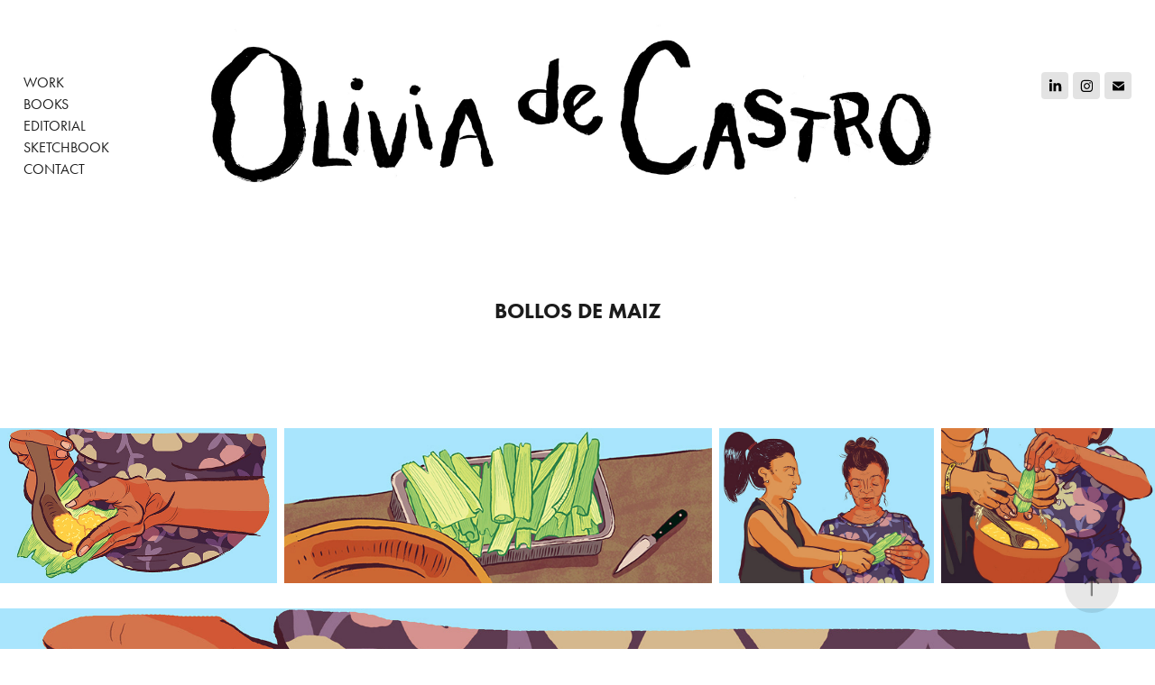

--- FILE ---
content_type: text/html; charset=utf-8
request_url: https://oliviadecastro.myportfolio.com/bollos-de-maiz
body_size: 10251
content:
<!DOCTYPE HTML>
<html lang="en-US">
<head>
  <meta charset="UTF-8" />
  <meta name="viewport" content="width=device-width, initial-scale=1" />
      <meta name="keywords"  content="Illustration,graphic design,package design,editorial illustration,children's books" />
      <meta name="description"  content="Olivia de Castro is an illustrator and graphic designer currently working in Brooklyn, NY. " />
      <meta name="twitter:card"  content="summary_large_image" />
      <meta name="twitter:site"  content="@AdobePortfolio" />
      <meta  property="og:title" content="Olivia de Castro - Bollos de Maiz" />
      <meta  property="og:description" content="Olivia de Castro is an illustrator and graphic designer currently working in Brooklyn, NY. " />
      <meta  property="og:image" content="https://cdn.myportfolio.com/de336170a17da69af14aac2f47f4ad23/5848f98e-db53-4af7-82eb-078c143cdfa8_rwc_0x0x1343x1075x1343.jpg?h=e8e2d97512e6e79a08e689994659d747" />
      <link rel="icon" href="[data-uri]"  />
      <link rel="stylesheet" href="/dist/css/main.css" type="text/css" />
      <link rel="stylesheet" href="https://cdn.myportfolio.com/de336170a17da69af14aac2f47f4ad23/68a691006fc3370d814787a9c5655bd61759959645.css?h=26336c3d5ee6215dae5d30dc9286c835" type="text/css" />
    <link rel="canonical" href="https://oliviadecastro.myportfolio.com/bollos-de-maiz" />
      <title>Olivia de Castro - Bollos de Maiz</title>
    <script type="text/javascript" src="//use.typekit.net/ik/[base64].js?cb=35f77bfb8b50944859ea3d3804e7194e7a3173fb" async onload="
    try {
      window.Typekit.load();
    } catch (e) {
      console.warn('Typekit not loaded.');
    }
    "></script>
</head>
  <body class="transition-enabled">  <div class='page-background-video page-background-video-with-panel'>
  </div>
  <div class="js-responsive-nav">
    <div class="responsive-nav has-social">
      <div class="close-responsive-click-area js-close-responsive-nav">
        <div class="close-responsive-button"></div>
      </div>
          <nav class="nav-container" data-hover-hint="nav" data-hover-hint-placement="bottom-start">
                <div class="gallery-title"><a href="/design" >Work</a></div>
                <div class="gallery-title"><a href="/books" >Books</a></div>
                <div class="gallery-title"><a href="/editorial" >Editorial</a></div>
      <div class="page-title">
        <a href="/sketchbook" >Sketchbook</a>
      </div>
      <div class="page-title">
        <a href="/contact" >Contact</a>
      </div>
          </nav>
        <div class="social pf-nav-social" data-context="theme.nav" data-hover-hint="navSocialIcons" data-hover-hint-placement="bottom-start">
          <ul>
                  <li>
                    <a href="https://www.linkedin.com/in/olivia-de-castro-b136a98a/" target="_blank">
                      <svg version="1.1" id="Layer_1" xmlns="http://www.w3.org/2000/svg" xmlns:xlink="http://www.w3.org/1999/xlink" viewBox="0 0 30 24" style="enable-background:new 0 0 30 24;" xml:space="preserve" class="icon">
                      <path id="path-1_24_" d="M19.6,19v-5.8c0-1.4-0.5-2.4-1.7-2.4c-1,0-1.5,0.7-1.8,1.3C16,12.3,16,12.6,16,13v6h-3.4
                        c0,0,0.1-9.8,0-10.8H16v1.5c0,0,0,0,0,0h0v0C16.4,9,17.2,7.9,19,7.9c2.3,0,4,1.5,4,4.9V19H19.6z M8.9,6.7L8.9,6.7
                        C7.7,6.7,7,5.9,7,4.9C7,3.8,7.8,3,8.9,3s1.9,0.8,1.9,1.9C10.9,5.9,10.1,6.7,8.9,6.7z M10.6,19H7.2V8.2h3.4V19z"/>
                      </svg>
                    </a>
                  </li>
                  <li>
                    <a href="https://www.instagram.com/oliviadecastroart/" target="_blank">
                      <svg version="1.1" id="Layer_1" xmlns="http://www.w3.org/2000/svg" xmlns:xlink="http://www.w3.org/1999/xlink" viewBox="0 0 30 24" style="enable-background:new 0 0 30 24;" xml:space="preserve" class="icon">
                      <g>
                        <path d="M15,5.4c2.1,0,2.4,0,3.2,0c0.8,0,1.2,0.2,1.5,0.3c0.4,0.1,0.6,0.3,0.9,0.6c0.3,0.3,0.5,0.5,0.6,0.9
                          c0.1,0.3,0.2,0.7,0.3,1.5c0,0.8,0,1.1,0,3.2s0,2.4,0,3.2c0,0.8-0.2,1.2-0.3,1.5c-0.1,0.4-0.3,0.6-0.6,0.9c-0.3,0.3-0.5,0.5-0.9,0.6
                          c-0.3,0.1-0.7,0.2-1.5,0.3c-0.8,0-1.1,0-3.2,0s-2.4,0-3.2,0c-0.8,0-1.2-0.2-1.5-0.3c-0.4-0.1-0.6-0.3-0.9-0.6
                          c-0.3-0.3-0.5-0.5-0.6-0.9c-0.1-0.3-0.2-0.7-0.3-1.5c0-0.8,0-1.1,0-3.2s0-2.4,0-3.2c0-0.8,0.2-1.2,0.3-1.5c0.1-0.4,0.3-0.6,0.6-0.9
                          c0.3-0.3,0.5-0.5,0.9-0.6c0.3-0.1,0.7-0.2,1.5-0.3C12.6,5.4,12.9,5.4,15,5.4 M15,4c-2.2,0-2.4,0-3.3,0c-0.9,0-1.4,0.2-1.9,0.4
                          c-0.5,0.2-1,0.5-1.4,0.9C7.9,5.8,7.6,6.2,7.4,6.8C7.2,7.3,7.1,7.9,7,8.7C7,9.6,7,9.8,7,12s0,2.4,0,3.3c0,0.9,0.2,1.4,0.4,1.9
                          c0.2,0.5,0.5,1,0.9,1.4c0.4,0.4,0.9,0.7,1.4,0.9c0.5,0.2,1.1,0.3,1.9,0.4c0.9,0,1.1,0,3.3,0s2.4,0,3.3,0c0.9,0,1.4-0.2,1.9-0.4
                          c0.5-0.2,1-0.5,1.4-0.9c0.4-0.4,0.7-0.9,0.9-1.4c0.2-0.5,0.3-1.1,0.4-1.9c0-0.9,0-1.1,0-3.3s0-2.4,0-3.3c0-0.9-0.2-1.4-0.4-1.9
                          c-0.2-0.5-0.5-1-0.9-1.4c-0.4-0.4-0.9-0.7-1.4-0.9c-0.5-0.2-1.1-0.3-1.9-0.4C17.4,4,17.2,4,15,4L15,4L15,4z"/>
                        <path d="M15,7.9c-2.3,0-4.1,1.8-4.1,4.1s1.8,4.1,4.1,4.1s4.1-1.8,4.1-4.1S17.3,7.9,15,7.9L15,7.9z M15,14.7c-1.5,0-2.7-1.2-2.7-2.7
                          c0-1.5,1.2-2.7,2.7-2.7s2.7,1.2,2.7,2.7C17.7,13.5,16.5,14.7,15,14.7L15,14.7z"/>
                        <path d="M20.2,7.7c0,0.5-0.4,1-1,1s-1-0.4-1-1s0.4-1,1-1S20.2,7.2,20.2,7.7L20.2,7.7z"/>
                      </g>
                      </svg>
                    </a>
                  </li>
                  <li>
                    <a href="mailto:odecastro96@gmail.com">
                      <svg version="1.1" id="Layer_1" xmlns="http://www.w3.org/2000/svg" xmlns:xlink="http://www.w3.org/1999/xlink" x="0px" y="0px" viewBox="0 0 30 24" style="enable-background:new 0 0 30 24;" xml:space="preserve" class="icon">
                        <g>
                          <path d="M15,13L7.1,7.1c0-0.5,0.4-1,1-1h13.8c0.5,0,1,0.4,1,1L15,13z M15,14.8l7.9-5.9v8.1c0,0.5-0.4,1-1,1H8.1c-0.5,0-1-0.4-1-1 V8.8L15,14.8z"/>
                        </g>
                      </svg>
                    </a>
                  </li>
          </ul>
        </div>
    </div>
  </div>
    <header class="site-header js-site-header " data-context="theme.nav" data-hover-hint="nav" data-hover-hint-placement="top-start">
        <nav class="nav-container" data-hover-hint="nav" data-hover-hint-placement="bottom-start">
                <div class="gallery-title"><a href="/design" >Work</a></div>
                <div class="gallery-title"><a href="/books" >Books</a></div>
                <div class="gallery-title"><a href="/editorial" >Editorial</a></div>
      <div class="page-title">
        <a href="/sketchbook" >Sketchbook</a>
      </div>
      <div class="page-title">
        <a href="/contact" >Contact</a>
      </div>
        </nav>
        <div class="logo-wrap" data-context="theme.logo.header" data-hover-hint="logo" data-hover-hint-placement="bottom-start">
          <div class="logo e2e-site-logo-text logo-text  ">
                <a href="/books" class="preserve-whitespace"></a>

          </div>
        </div>
        <div class="social pf-nav-social" data-context="theme.nav" data-hover-hint="navSocialIcons" data-hover-hint-placement="bottom-start">
          <ul>
                  <li>
                    <a href="https://www.linkedin.com/in/olivia-de-castro-b136a98a/" target="_blank">
                      <svg version="1.1" id="Layer_1" xmlns="http://www.w3.org/2000/svg" xmlns:xlink="http://www.w3.org/1999/xlink" viewBox="0 0 30 24" style="enable-background:new 0 0 30 24;" xml:space="preserve" class="icon">
                      <path id="path-1_24_" d="M19.6,19v-5.8c0-1.4-0.5-2.4-1.7-2.4c-1,0-1.5,0.7-1.8,1.3C16,12.3,16,12.6,16,13v6h-3.4
                        c0,0,0.1-9.8,0-10.8H16v1.5c0,0,0,0,0,0h0v0C16.4,9,17.2,7.9,19,7.9c2.3,0,4,1.5,4,4.9V19H19.6z M8.9,6.7L8.9,6.7
                        C7.7,6.7,7,5.9,7,4.9C7,3.8,7.8,3,8.9,3s1.9,0.8,1.9,1.9C10.9,5.9,10.1,6.7,8.9,6.7z M10.6,19H7.2V8.2h3.4V19z"/>
                      </svg>
                    </a>
                  </li>
                  <li>
                    <a href="https://www.instagram.com/oliviadecastroart/" target="_blank">
                      <svg version="1.1" id="Layer_1" xmlns="http://www.w3.org/2000/svg" xmlns:xlink="http://www.w3.org/1999/xlink" viewBox="0 0 30 24" style="enable-background:new 0 0 30 24;" xml:space="preserve" class="icon">
                      <g>
                        <path d="M15,5.4c2.1,0,2.4,0,3.2,0c0.8,0,1.2,0.2,1.5,0.3c0.4,0.1,0.6,0.3,0.9,0.6c0.3,0.3,0.5,0.5,0.6,0.9
                          c0.1,0.3,0.2,0.7,0.3,1.5c0,0.8,0,1.1,0,3.2s0,2.4,0,3.2c0,0.8-0.2,1.2-0.3,1.5c-0.1,0.4-0.3,0.6-0.6,0.9c-0.3,0.3-0.5,0.5-0.9,0.6
                          c-0.3,0.1-0.7,0.2-1.5,0.3c-0.8,0-1.1,0-3.2,0s-2.4,0-3.2,0c-0.8,0-1.2-0.2-1.5-0.3c-0.4-0.1-0.6-0.3-0.9-0.6
                          c-0.3-0.3-0.5-0.5-0.6-0.9c-0.1-0.3-0.2-0.7-0.3-1.5c0-0.8,0-1.1,0-3.2s0-2.4,0-3.2c0-0.8,0.2-1.2,0.3-1.5c0.1-0.4,0.3-0.6,0.6-0.9
                          c0.3-0.3,0.5-0.5,0.9-0.6c0.3-0.1,0.7-0.2,1.5-0.3C12.6,5.4,12.9,5.4,15,5.4 M15,4c-2.2,0-2.4,0-3.3,0c-0.9,0-1.4,0.2-1.9,0.4
                          c-0.5,0.2-1,0.5-1.4,0.9C7.9,5.8,7.6,6.2,7.4,6.8C7.2,7.3,7.1,7.9,7,8.7C7,9.6,7,9.8,7,12s0,2.4,0,3.3c0,0.9,0.2,1.4,0.4,1.9
                          c0.2,0.5,0.5,1,0.9,1.4c0.4,0.4,0.9,0.7,1.4,0.9c0.5,0.2,1.1,0.3,1.9,0.4c0.9,0,1.1,0,3.3,0s2.4,0,3.3,0c0.9,0,1.4-0.2,1.9-0.4
                          c0.5-0.2,1-0.5,1.4-0.9c0.4-0.4,0.7-0.9,0.9-1.4c0.2-0.5,0.3-1.1,0.4-1.9c0-0.9,0-1.1,0-3.3s0-2.4,0-3.3c0-0.9-0.2-1.4-0.4-1.9
                          c-0.2-0.5-0.5-1-0.9-1.4c-0.4-0.4-0.9-0.7-1.4-0.9c-0.5-0.2-1.1-0.3-1.9-0.4C17.4,4,17.2,4,15,4L15,4L15,4z"/>
                        <path d="M15,7.9c-2.3,0-4.1,1.8-4.1,4.1s1.8,4.1,4.1,4.1s4.1-1.8,4.1-4.1S17.3,7.9,15,7.9L15,7.9z M15,14.7c-1.5,0-2.7-1.2-2.7-2.7
                          c0-1.5,1.2-2.7,2.7-2.7s2.7,1.2,2.7,2.7C17.7,13.5,16.5,14.7,15,14.7L15,14.7z"/>
                        <path d="M20.2,7.7c0,0.5-0.4,1-1,1s-1-0.4-1-1s0.4-1,1-1S20.2,7.2,20.2,7.7L20.2,7.7z"/>
                      </g>
                      </svg>
                    </a>
                  </li>
                  <li>
                    <a href="mailto:odecastro96@gmail.com">
                      <svg version="1.1" id="Layer_1" xmlns="http://www.w3.org/2000/svg" xmlns:xlink="http://www.w3.org/1999/xlink" x="0px" y="0px" viewBox="0 0 30 24" style="enable-background:new 0 0 30 24;" xml:space="preserve" class="icon">
                        <g>
                          <path d="M15,13L7.1,7.1c0-0.5,0.4-1,1-1h13.8c0.5,0,1,0.4,1,1L15,13z M15,14.8l7.9-5.9v8.1c0,0.5-0.4,1-1,1H8.1c-0.5,0-1-0.4-1-1 V8.8L15,14.8z"/>
                        </g>
                      </svg>
                    </a>
                  </li>
          </ul>
        </div>
        <div class="hamburger-click-area js-hamburger">
          <div class="hamburger">
            <i></i>
            <i></i>
            <i></i>
          </div>
        </div>
    </header>
    <div class="header-placeholder"></div>
  <div class="site-wrap cfix js-site-wrap">
    <div class="site-container">
      <div class="site-content e2e-site-content">
        <main>
  <div class="page-container" data-context="page.page.container" data-hover-hint="pageContainer">
    <section class="page standard-modules">
        <header class="page-header content" data-context="pages" data-identity="id:p60cb8d3e2a93cd0bd945f32179136bb6dc6daf276fb4298a675a5" data-hover-hint="pageHeader" data-hover-hint-id="p60cb8d3e2a93cd0bd945f32179136bb6dc6daf276fb4298a675a5">
            <h1 class="title preserve-whitespace e2e-site-logo-text">Bollos de Maiz</h1>
            <p class="description"></p>
        </header>
      <div class="page-content js-page-content" data-context="pages" data-identity="id:p60cb8d3e2a93cd0bd945f32179136bb6dc6daf276fb4298a675a5">
        <div id="project-canvas" class="js-project-modules modules content">
          <div id="project-modules">
              
              
              
              
              
              
              
              <div class="project-module module media_collection project-module-media_collection" data-id="m60cb8db5b3cac5703e3a8c8b83db1e96111a9e0d2e0c14550d8af"  style="padding-top: px;
padding-bottom: px;
">
  <div class="grid--main js-grid-main" data-grid-max-images="
  ">
    <div class="grid__item-container js-grid-item-container" data-flex-grow="464.20600858369" style="width:464.20600858369px; flex-grow:464.20600858369;" data-width="1920" data-height="1075">
      <script type="text/html" class="js-lightbox-slide-content">
        <div class="grid__image-wrapper">
          <img src="https://cdn.myportfolio.com/de336170a17da69af14aac2f47f4ad23/965e4cb4-58f9-4fed-a3a3-e94f297bddeb_rw_1920.jpg?h=3d6b24b7fecc7329919993f4bc47ab26" srcset="https://cdn.myportfolio.com/de336170a17da69af14aac2f47f4ad23/965e4cb4-58f9-4fed-a3a3-e94f297bddeb_rw_600.jpg?h=f161d3a309fb88aebb314aacb9503033 600w,https://cdn.myportfolio.com/de336170a17da69af14aac2f47f4ad23/965e4cb4-58f9-4fed-a3a3-e94f297bddeb_rw_1200.jpg?h=9e4ec30c50d2d24c17103b9f25a452c8 1200w,https://cdn.myportfolio.com/de336170a17da69af14aac2f47f4ad23/965e4cb4-58f9-4fed-a3a3-e94f297bddeb_rw_1920.jpg?h=3d6b24b7fecc7329919993f4bc47ab26 1920w,"  sizes="(max-width: 1920px) 100vw, 1920px">
        <div>
      </script>
      <img
        class="grid__item-image js-grid__item-image grid__item-image-lazy js-lazy"
        src="[data-uri]"
        
        data-src="https://cdn.myportfolio.com/de336170a17da69af14aac2f47f4ad23/965e4cb4-58f9-4fed-a3a3-e94f297bddeb_rw_1920.jpg?h=3d6b24b7fecc7329919993f4bc47ab26"
        data-srcset="https://cdn.myportfolio.com/de336170a17da69af14aac2f47f4ad23/965e4cb4-58f9-4fed-a3a3-e94f297bddeb_rw_600.jpg?h=f161d3a309fb88aebb314aacb9503033 600w,https://cdn.myportfolio.com/de336170a17da69af14aac2f47f4ad23/965e4cb4-58f9-4fed-a3a3-e94f297bddeb_rw_1200.jpg?h=9e4ec30c50d2d24c17103b9f25a452c8 1200w,https://cdn.myportfolio.com/de336170a17da69af14aac2f47f4ad23/965e4cb4-58f9-4fed-a3a3-e94f297bddeb_rw_1920.jpg?h=3d6b24b7fecc7329919993f4bc47ab26 1920w,"
      >
      <span class="grid__item-filler" style="padding-bottom:56.009615384615%;"></span>
    </div>
    <div class="grid__item-container js-grid-item-container" data-flex-grow="717.09978463747" style="width:717.09978463747px; flex-grow:717.09978463747;" data-width="3840" data-height="1392">
      <script type="text/html" class="js-lightbox-slide-content">
        <div class="grid__image-wrapper">
          <img src="https://cdn.myportfolio.com/de336170a17da69af14aac2f47f4ad23/c4d3c881-3e4a-4125-8a9d-935b129c3101_rw_3840.jpg?h=8ed1135710d103d9c39a80fb2cabea84" srcset="https://cdn.myportfolio.com/de336170a17da69af14aac2f47f4ad23/c4d3c881-3e4a-4125-8a9d-935b129c3101_rw_600.jpg?h=37bc403205d71e65ef679ba1a6fae058 600w,https://cdn.myportfolio.com/de336170a17da69af14aac2f47f4ad23/c4d3c881-3e4a-4125-8a9d-935b129c3101_rw_1200.jpg?h=55f68a9ac00db58954ccda7323aacd1d 1200w,https://cdn.myportfolio.com/de336170a17da69af14aac2f47f4ad23/c4d3c881-3e4a-4125-8a9d-935b129c3101_rw_1920.jpg?h=ef0b76b8314ff5f83e51d929cb45836e 1920w,https://cdn.myportfolio.com/de336170a17da69af14aac2f47f4ad23/c4d3c881-3e4a-4125-8a9d-935b129c3101_rw_3840.jpg?h=8ed1135710d103d9c39a80fb2cabea84 3840w,"  sizes="(max-width: 3840px) 100vw, 3840px">
        <div>
      </script>
      <img
        class="grid__item-image js-grid__item-image grid__item-image-lazy js-lazy"
        src="[data-uri]"
        
        data-src="https://cdn.myportfolio.com/de336170a17da69af14aac2f47f4ad23/c4d3c881-3e4a-4125-8a9d-935b129c3101_rw_3840.jpg?h=8ed1135710d103d9c39a80fb2cabea84"
        data-srcset="https://cdn.myportfolio.com/de336170a17da69af14aac2f47f4ad23/c4d3c881-3e4a-4125-8a9d-935b129c3101_rw_600.jpg?h=37bc403205d71e65ef679ba1a6fae058 600w,https://cdn.myportfolio.com/de336170a17da69af14aac2f47f4ad23/c4d3c881-3e4a-4125-8a9d-935b129c3101_rw_1200.jpg?h=55f68a9ac00db58954ccda7323aacd1d 1200w,https://cdn.myportfolio.com/de336170a17da69af14aac2f47f4ad23/c4d3c881-3e4a-4125-8a9d-935b129c3101_rw_1920.jpg?h=ef0b76b8314ff5f83e51d929cb45836e 1920w,https://cdn.myportfolio.com/de336170a17da69af14aac2f47f4ad23/c4d3c881-3e4a-4125-8a9d-935b129c3101_rw_3840.jpg?h=8ed1135710d103d9c39a80fb2cabea84 3840w,"
      >
      <span class="grid__item-filler" style="padding-bottom:36.257157730349%;"></span>
    </div>
    <div class="grid__item-container js-grid-item-container" data-flex-grow="360.28432472877" style="width:360.28432472877px; flex-grow:360.28432472877;" data-width="1920" data-height="1385">
      <script type="text/html" class="js-lightbox-slide-content">
        <div class="grid__image-wrapper">
          <img src="https://cdn.myportfolio.com/de336170a17da69af14aac2f47f4ad23/30d3d360-6490-48cc-807f-5f0129c999bf_rw_1920.jpg?h=87eaab2bce39ff4e6aa91f75da4f8a53" srcset="https://cdn.myportfolio.com/de336170a17da69af14aac2f47f4ad23/30d3d360-6490-48cc-807f-5f0129c999bf_rw_600.jpg?h=2b85a643f0df938398c0e6347306610c 600w,https://cdn.myportfolio.com/de336170a17da69af14aac2f47f4ad23/30d3d360-6490-48cc-807f-5f0129c999bf_rw_1200.jpg?h=e16b098872420d6f0e4f9a3e8b99d9ee 1200w,https://cdn.myportfolio.com/de336170a17da69af14aac2f47f4ad23/30d3d360-6490-48cc-807f-5f0129c999bf_rw_1920.jpg?h=87eaab2bce39ff4e6aa91f75da4f8a53 1920w,"  sizes="(max-width: 1920px) 100vw, 1920px">
        <div>
      </script>
      <img
        class="grid__item-image js-grid__item-image grid__item-image-lazy js-lazy"
        src="[data-uri]"
        
        data-src="https://cdn.myportfolio.com/de336170a17da69af14aac2f47f4ad23/30d3d360-6490-48cc-807f-5f0129c999bf_rw_1920.jpg?h=87eaab2bce39ff4e6aa91f75da4f8a53"
        data-srcset="https://cdn.myportfolio.com/de336170a17da69af14aac2f47f4ad23/30d3d360-6490-48cc-807f-5f0129c999bf_rw_600.jpg?h=2b85a643f0df938398c0e6347306610c 600w,https://cdn.myportfolio.com/de336170a17da69af14aac2f47f4ad23/30d3d360-6490-48cc-807f-5f0129c999bf_rw_1200.jpg?h=e16b098872420d6f0e4f9a3e8b99d9ee 1200w,https://cdn.myportfolio.com/de336170a17da69af14aac2f47f4ad23/30d3d360-6490-48cc-807f-5f0129c999bf_rw_1920.jpg?h=87eaab2bce39ff4e6aa91f75da4f8a53 1920w,"
      >
      <span class="grid__item-filler" style="padding-bottom:72.165226781857%;"></span>
    </div>
    <div class="grid__item-container js-grid-item-container" data-flex-grow="358.69983948636" style="width:358.69983948636px; flex-grow:358.69983948636;" data-width="1920" data-height="1391">
      <script type="text/html" class="js-lightbox-slide-content">
        <div class="grid__image-wrapper">
          <img src="https://cdn.myportfolio.com/de336170a17da69af14aac2f47f4ad23/711191bf-8890-41da-8479-f44d4eea4cf4_rw_1920.jpg?h=ba0354f6767b13002bdb9ed0a0a9b7d5" srcset="https://cdn.myportfolio.com/de336170a17da69af14aac2f47f4ad23/711191bf-8890-41da-8479-f44d4eea4cf4_rw_600.jpg?h=feee3204ec4b8db887ce3ffe0a8237a8 600w,https://cdn.myportfolio.com/de336170a17da69af14aac2f47f4ad23/711191bf-8890-41da-8479-f44d4eea4cf4_rw_1200.jpg?h=cf4c1f41710b8c33ed6d6daf328e5d65 1200w,https://cdn.myportfolio.com/de336170a17da69af14aac2f47f4ad23/711191bf-8890-41da-8479-f44d4eea4cf4_rw_1920.jpg?h=ba0354f6767b13002bdb9ed0a0a9b7d5 1920w,"  sizes="(max-width: 1920px) 100vw, 1920px">
        <div>
      </script>
      <img
        class="grid__item-image js-grid__item-image grid__item-image-lazy js-lazy"
        src="[data-uri]"
        
        data-src="https://cdn.myportfolio.com/de336170a17da69af14aac2f47f4ad23/711191bf-8890-41da-8479-f44d4eea4cf4_rw_1920.jpg?h=ba0354f6767b13002bdb9ed0a0a9b7d5"
        data-srcset="https://cdn.myportfolio.com/de336170a17da69af14aac2f47f4ad23/711191bf-8890-41da-8479-f44d4eea4cf4_rw_600.jpg?h=feee3204ec4b8db887ce3ffe0a8237a8 600w,https://cdn.myportfolio.com/de336170a17da69af14aac2f47f4ad23/711191bf-8890-41da-8479-f44d4eea4cf4_rw_1200.jpg?h=cf4c1f41710b8c33ed6d6daf328e5d65 1200w,https://cdn.myportfolio.com/de336170a17da69af14aac2f47f4ad23/711191bf-8890-41da-8479-f44d4eea4cf4_rw_1920.jpg?h=ba0354f6767b13002bdb9ed0a0a9b7d5 1920w,"
      >
      <span class="grid__item-filler" style="padding-bottom:72.484002326934%;"></span>
    </div>
    <div class="js-grid-spacer"></div>
  </div>
</div>

              
              
              
              <div class="project-module module image project-module-image js-js-project-module"  style="padding-top: px;
padding-bottom: px;
">

  

  
     <div class="js-lightbox" data-src="https://cdn.myportfolio.com/de336170a17da69af14aac2f47f4ad23/b3179acc-b1db-4b4d-a42b-93a2efca9dad.jpg?h=8869fcfa9e1070d9528d5140ec2c268c">
           <img
             class="js-lazy e2e-site-project-module-image"
             src="[data-uri]"
             data-src="https://cdn.myportfolio.com/de336170a17da69af14aac2f47f4ad23/b3179acc-b1db-4b4d-a42b-93a2efca9dad_rw_1920.jpg?h=cb5afdf858ddf776e23881de9ace86d1"
             data-srcset="https://cdn.myportfolio.com/de336170a17da69af14aac2f47f4ad23/b3179acc-b1db-4b4d-a42b-93a2efca9dad_rw_600.jpg?h=3195cce054530d93a16ab2cc7348bbbf 600w,https://cdn.myportfolio.com/de336170a17da69af14aac2f47f4ad23/b3179acc-b1db-4b4d-a42b-93a2efca9dad_rw_1200.jpg?h=6c1a0baacfb2b2d83769f6e841b16c11 1200w,https://cdn.myportfolio.com/de336170a17da69af14aac2f47f4ad23/b3179acc-b1db-4b4d-a42b-93a2efca9dad_rw_1920.jpg?h=cb5afdf858ddf776e23881de9ace86d1 1920w,"
             data-sizes="(max-width: 1920px) 100vw, 1920px"
             width="1920"
             height="0"
             style="padding-bottom: 56%; background: rgba(0, 0, 0, 0.03)"
             
           >
     </div>
  

</div>

              
              
              
              
              
              
              
              
              
              <div class="project-module module image project-module-image js-js-project-module"  style="padding-top: px;
padding-bottom: px;
">

  

  
     <div class="js-lightbox" data-src="https://cdn.myportfolio.com/de336170a17da69af14aac2f47f4ad23/d877103c-22ec-46be-9777-2632ca871094.jpg?h=a98a678cc882e45139fdd65b8109d345">
           <img
             class="js-lazy e2e-site-project-module-image"
             src="[data-uri]"
             data-src="https://cdn.myportfolio.com/de336170a17da69af14aac2f47f4ad23/d877103c-22ec-46be-9777-2632ca871094_rw_3840.jpg?h=c52f69be32afd22c10f3575028d4ee21"
             data-srcset="https://cdn.myportfolio.com/de336170a17da69af14aac2f47f4ad23/d877103c-22ec-46be-9777-2632ca871094_rw_600.jpg?h=ffa7d8d968deff6617491ba7bad4ba74 600w,https://cdn.myportfolio.com/de336170a17da69af14aac2f47f4ad23/d877103c-22ec-46be-9777-2632ca871094_rw_1200.jpg?h=fda5b4c70c05351b2670d9cd727602f1 1200w,https://cdn.myportfolio.com/de336170a17da69af14aac2f47f4ad23/d877103c-22ec-46be-9777-2632ca871094_rw_1920.jpg?h=91e771f13f8441a7c96868b99f68730d 1920w,https://cdn.myportfolio.com/de336170a17da69af14aac2f47f4ad23/d877103c-22ec-46be-9777-2632ca871094_rw_3840.jpg?h=c52f69be32afd22c10f3575028d4ee21 3840w,"
             data-sizes="(max-width: 3840px) 100vw, 3840px"
             width="3840"
             height="0"
             style="padding-bottom: 36.17%; background: rgba(0, 0, 0, 0.03)"
             
           >
     </div>
  

</div>

              
              
              
              
              
              
              
              
              
              <div class="project-module module image project-module-image js-js-project-module"  style="padding-top: px;
padding-bottom: px;
">

  

  
     <div class="js-lightbox" data-src="https://cdn.myportfolio.com/de336170a17da69af14aac2f47f4ad23/315acaa4-5a31-455c-98b1-2d854feab458.jpg?h=7bcfc2e13f6462bfdda79c145ae3699a">
           <img
             class="js-lazy e2e-site-project-module-image"
             src="[data-uri]"
             data-src="https://cdn.myportfolio.com/de336170a17da69af14aac2f47f4ad23/315acaa4-5a31-455c-98b1-2d854feab458_rw_1920.jpg?h=1dc9ed3deae540b1b003dbe510f1e0a0"
             data-srcset="https://cdn.myportfolio.com/de336170a17da69af14aac2f47f4ad23/315acaa4-5a31-455c-98b1-2d854feab458_rw_600.jpg?h=af97304b3425fac98f1f033338c99674 600w,https://cdn.myportfolio.com/de336170a17da69af14aac2f47f4ad23/315acaa4-5a31-455c-98b1-2d854feab458_rw_1200.jpg?h=3e5a7b0473a724d898620e56d5002e4a 1200w,https://cdn.myportfolio.com/de336170a17da69af14aac2f47f4ad23/315acaa4-5a31-455c-98b1-2d854feab458_rw_1920.jpg?h=1dc9ed3deae540b1b003dbe510f1e0a0 1920w,"
             data-sizes="(max-width: 1920px) 100vw, 1920px"
             width="1920"
             height="0"
             style="padding-bottom: 72%; background: rgba(0, 0, 0, 0.03)"
             
           >
     </div>
  

</div>

              
              
              
              
              
              
              
              
              
              <div class="project-module module image project-module-image js-js-project-module"  style="padding-top: px;
padding-bottom: px;
">

  

  
     <div class="js-lightbox" data-src="https://cdn.myportfolio.com/de336170a17da69af14aac2f47f4ad23/6b392dfa-8118-498c-97b2-a4347d75a16e.jpg?h=9d91bc90a74520e8d415a379b38fa6ce">
           <img
             class="js-lazy e2e-site-project-module-image"
             src="[data-uri]"
             data-src="https://cdn.myportfolio.com/de336170a17da69af14aac2f47f4ad23/6b392dfa-8118-498c-97b2-a4347d75a16e_rw_1920.jpg?h=e915422eac0bdb1d586a80f35951c5dd"
             data-srcset="https://cdn.myportfolio.com/de336170a17da69af14aac2f47f4ad23/6b392dfa-8118-498c-97b2-a4347d75a16e_rw_600.jpg?h=f957346b078457cd0d0d2fb89bb84339 600w,https://cdn.myportfolio.com/de336170a17da69af14aac2f47f4ad23/6b392dfa-8118-498c-97b2-a4347d75a16e_rw_1200.jpg?h=8d28a99a43db574ce1a52d171e25702d 1200w,https://cdn.myportfolio.com/de336170a17da69af14aac2f47f4ad23/6b392dfa-8118-498c-97b2-a4347d75a16e_rw_1920.jpg?h=e915422eac0bdb1d586a80f35951c5dd 1920w,"
             data-sizes="(max-width: 1920px) 100vw, 1920px"
             width="1920"
             height="0"
             style="padding-bottom: 72.33%; background: rgba(0, 0, 0, 0.03)"
             
           >
     </div>
  

</div>

              
              
              
              
              
              
              
              
          </div>
        </div>
      </div>
    </section>
          <section class="other-projects" data-context="page.page.other_pages" data-hover-hint="otherPages">
            <div class="title-wrapper">
              <div class="title-container">
                  <h3 class="other-projects-title preserve-whitespace">You may also like</h3>
              </div>
            </div>
            <div class="project-covers">
                  <a class="project-cover js-project-cover-touch hold-space" href="/snow-day" data-context="pages" data-identity="id:p6205eedee9d98c477d54c684978ba86ac502582ce8dd4cbc4c593">
                    <div class="cover-content-container">
                      <div class="cover-image-wrap">
                        <div class="cover-image">
                            <div class="cover cover-normal">

            <img
              class="cover__img js-lazy"
              src="https://cdn.myportfolio.com/de336170a17da69af14aac2f47f4ad23/e9082804-f44f-40ee-885e-adb127c038aa_rwc_0x512x2683x2146x32.jpg?h=a0f3c99dda1577832f50eaec5b816106"
              data-src="https://cdn.myportfolio.com/de336170a17da69af14aac2f47f4ad23/e9082804-f44f-40ee-885e-adb127c038aa_rwc_0x512x2683x2146x2683.jpg?h=d4e84166f4335016581655027faca470"
              data-srcset="https://cdn.myportfolio.com/de336170a17da69af14aac2f47f4ad23/e9082804-f44f-40ee-885e-adb127c038aa_rwc_0x512x2683x2146x640.jpg?h=45b4645d7f5c5eeafa503137eb0bcf86 640w, https://cdn.myportfolio.com/de336170a17da69af14aac2f47f4ad23/e9082804-f44f-40ee-885e-adb127c038aa_rwc_0x512x2683x2146x1280.jpg?h=b86ba1af61e04529768f3bbb23a2890c 1280w, https://cdn.myportfolio.com/de336170a17da69af14aac2f47f4ad23/e9082804-f44f-40ee-885e-adb127c038aa_rwc_0x512x2683x2146x1366.jpg?h=dc446bfa6898f41a57a3aad408f6a8d6 1366w, https://cdn.myportfolio.com/de336170a17da69af14aac2f47f4ad23/e9082804-f44f-40ee-885e-adb127c038aa_rwc_0x512x2683x2146x1920.jpg?h=a93be9ba97acea57c6317ce6756009fc 1920w, https://cdn.myportfolio.com/de336170a17da69af14aac2f47f4ad23/e9082804-f44f-40ee-885e-adb127c038aa_rwc_0x512x2683x2146x2560.jpg?h=a6bed6a9eb9f3e2fbf8a2e0d9dbb0b64 2560w, https://cdn.myportfolio.com/de336170a17da69af14aac2f47f4ad23/e9082804-f44f-40ee-885e-adb127c038aa_rwc_0x512x2683x2146x2683.jpg?h=d4e84166f4335016581655027faca470 5120w"
              data-sizes="(max-width: 540px) 100vw, (max-width: 768px) 50vw, calc(1400px / 4)"
            >
                                      </div>
                        </div>
                      </div>
                      <div class="details-wrap">
                        <div class="details">
                          <div class="details-inner">
                              <div class="title preserve-whitespace">Snow Day</div>
                              <div class="date">2022</div>
                          </div>
                        </div>
                      </div>
                    </div>
                  </a>
                  <a class="project-cover js-project-cover-touch hold-space" href="/the-boy-and-the-heron" data-context="pages" data-identity="id:p65aee5a2b7485eab8e2a22bdc1151b0db7332222ab128ebf55909">
                    <div class="cover-content-container">
                      <div class="cover-image-wrap">
                        <div class="cover-image">
                            <div class="cover cover-normal">

            <img
              class="cover__img js-lazy"
              src="https://cdn.myportfolio.com/de336170a17da69af14aac2f47f4ad23/3cb6df80-9aa2-4326-9d1b-b43cb4bc7385_rwc_0x1085x3675x2940x32.jpg?h=c27133e95d09dd4e7b3b946105872b87"
              data-src="https://cdn.myportfolio.com/de336170a17da69af14aac2f47f4ad23/3cb6df80-9aa2-4326-9d1b-b43cb4bc7385_rwc_0x1085x3675x2940x3675.jpg?h=c22b2545c99e11e906ebeb227165aff4"
              data-srcset="https://cdn.myportfolio.com/de336170a17da69af14aac2f47f4ad23/3cb6df80-9aa2-4326-9d1b-b43cb4bc7385_rwc_0x1085x3675x2940x640.jpg?h=905e282f40a690d4701eee1a70082f19 640w, https://cdn.myportfolio.com/de336170a17da69af14aac2f47f4ad23/3cb6df80-9aa2-4326-9d1b-b43cb4bc7385_rwc_0x1085x3675x2940x1280.jpg?h=d34d79c23e4d1a830c0338712e5320e9 1280w, https://cdn.myportfolio.com/de336170a17da69af14aac2f47f4ad23/3cb6df80-9aa2-4326-9d1b-b43cb4bc7385_rwc_0x1085x3675x2940x1366.jpg?h=46a495341ea104760fd07afd8c96ffb4 1366w, https://cdn.myportfolio.com/de336170a17da69af14aac2f47f4ad23/3cb6df80-9aa2-4326-9d1b-b43cb4bc7385_rwc_0x1085x3675x2940x1920.jpg?h=33e1c12a4c299091989b9da008988aa5 1920w, https://cdn.myportfolio.com/de336170a17da69af14aac2f47f4ad23/3cb6df80-9aa2-4326-9d1b-b43cb4bc7385_rwc_0x1085x3675x2940x2560.jpg?h=85d468eeba5c77252da4d389ee2a8445 2560w, https://cdn.myportfolio.com/de336170a17da69af14aac2f47f4ad23/3cb6df80-9aa2-4326-9d1b-b43cb4bc7385_rwc_0x1085x3675x2940x3675.jpg?h=c22b2545c99e11e906ebeb227165aff4 5120w"
              data-sizes="(max-width: 540px) 100vw, (max-width: 768px) 50vw, calc(1400px / 4)"
            >
                                      </div>
                        </div>
                      </div>
                      <div class="details-wrap">
                        <div class="details">
                          <div class="details-inner">
                              <div class="title preserve-whitespace">The Boy and the Heron</div>
                              <div class="date">2024</div>
                          </div>
                        </div>
                      </div>
                    </div>
                  </a>
                  <a class="project-cover js-project-cover-touch hold-space" href="/earth-day-2023" data-context="pages" data-identity="id:p644821c81747133a6088e95183e97fd4aa88082cbc5ff48cdcf7c">
                    <div class="cover-content-container">
                      <div class="cover-image-wrap">
                        <div class="cover-image">
                            <div class="cover cover-normal">

            <img
              class="cover__img js-lazy"
              src="https://cdn.myportfolio.com/de336170a17da69af14aac2f47f4ad23/4ce57d05-2c6c-4c59-b889-650dcc320929_carw_5x4x32.jpg?h=94371895878ad8a2c7f061886f0a5fe1"
              data-src="https://cdn.myportfolio.com/de336170a17da69af14aac2f47f4ad23/4ce57d05-2c6c-4c59-b889-650dcc320929_car_5x4.jpg?h=3b60c160a56e64f7818c3df385dda97c"
              data-srcset="https://cdn.myportfolio.com/de336170a17da69af14aac2f47f4ad23/4ce57d05-2c6c-4c59-b889-650dcc320929_carw_5x4x640.jpg?h=0918cfa51e35b567bb45a76d69e6b94f 640w, https://cdn.myportfolio.com/de336170a17da69af14aac2f47f4ad23/4ce57d05-2c6c-4c59-b889-650dcc320929_carw_5x4x1280.jpg?h=d2e539825547a1078e02c36d2179442d 1280w, https://cdn.myportfolio.com/de336170a17da69af14aac2f47f4ad23/4ce57d05-2c6c-4c59-b889-650dcc320929_carw_5x4x1366.jpg?h=25d9b66541ddf9ab8c80a61169ccc156 1366w, https://cdn.myportfolio.com/de336170a17da69af14aac2f47f4ad23/4ce57d05-2c6c-4c59-b889-650dcc320929_carw_5x4x1920.jpg?h=cdff109d756efb9a5eb8329a9b6603a7 1920w, https://cdn.myportfolio.com/de336170a17da69af14aac2f47f4ad23/4ce57d05-2c6c-4c59-b889-650dcc320929_carw_5x4x2560.jpg?h=473cde3229dbb0dc5341a13662c49596 2560w, https://cdn.myportfolio.com/de336170a17da69af14aac2f47f4ad23/4ce57d05-2c6c-4c59-b889-650dcc320929_carw_5x4x5120.jpg?h=6d1469d54e0167aa3ec8457fe372c788 5120w"
              data-sizes="(max-width: 540px) 100vw, (max-width: 768px) 50vw, calc(1400px / 4)"
            >
                                      </div>
                        </div>
                      </div>
                      <div class="details-wrap">
                        <div class="details">
                          <div class="details-inner">
                              <div class="title preserve-whitespace">Earth Day 2023</div>
                              <div class="date">2023</div>
                          </div>
                        </div>
                      </div>
                    </div>
                  </a>
                  <a class="project-cover js-project-cover-touch hold-space" href="/heat-wave" data-context="pages" data-identity="id:p64b1b0f0472eff8d52f60d5ce51b5efefd3c82ebfd59ada792222">
                    <div class="cover-content-container">
                      <div class="cover-image-wrap">
                        <div class="cover-image">
                            <div class="cover cover-normal">

            <img
              class="cover__img js-lazy"
              src="https://cdn.myportfolio.com/de336170a17da69af14aac2f47f4ad23/6874bbd5-1e30-4e3d-99bd-c3003edf552d_rwc_0x894x4574x3659x32.jpg?h=2e8c73a505d41de07339e47205ec07d2"
              data-src="https://cdn.myportfolio.com/de336170a17da69af14aac2f47f4ad23/6874bbd5-1e30-4e3d-99bd-c3003edf552d_rwc_0x894x4574x3659x4574.jpg?h=9467fb9c8502b9c82686bb2e1505c4bc"
              data-srcset="https://cdn.myportfolio.com/de336170a17da69af14aac2f47f4ad23/6874bbd5-1e30-4e3d-99bd-c3003edf552d_rwc_0x894x4574x3659x640.jpg?h=96b322908ed29e19ceb1958f9e0f44f9 640w, https://cdn.myportfolio.com/de336170a17da69af14aac2f47f4ad23/6874bbd5-1e30-4e3d-99bd-c3003edf552d_rwc_0x894x4574x3659x1280.jpg?h=e01258adeeeb8fd112b8c289b0870ff6 1280w, https://cdn.myportfolio.com/de336170a17da69af14aac2f47f4ad23/6874bbd5-1e30-4e3d-99bd-c3003edf552d_rwc_0x894x4574x3659x1366.jpg?h=c11f5f64976bc01ab993f4a11a4d2473 1366w, https://cdn.myportfolio.com/de336170a17da69af14aac2f47f4ad23/6874bbd5-1e30-4e3d-99bd-c3003edf552d_rwc_0x894x4574x3659x1920.jpg?h=ca4c4401a81666a41c296df8661b9a06 1920w, https://cdn.myportfolio.com/de336170a17da69af14aac2f47f4ad23/6874bbd5-1e30-4e3d-99bd-c3003edf552d_rwc_0x894x4574x3659x2560.jpg?h=6910590c7ad998984b1fa2d5f8a84f13 2560w, https://cdn.myportfolio.com/de336170a17da69af14aac2f47f4ad23/6874bbd5-1e30-4e3d-99bd-c3003edf552d_rwc_0x894x4574x3659x4574.jpg?h=9467fb9c8502b9c82686bb2e1505c4bc 5120w"
              data-sizes="(max-width: 540px) 100vw, (max-width: 768px) 50vw, calc(1400px / 4)"
            >
                                      </div>
                        </div>
                      </div>
                      <div class="details-wrap">
                        <div class="details">
                          <div class="details-inner">
                              <div class="title preserve-whitespace">Stoop Kids</div>
                              <div class="date">2023</div>
                          </div>
                        </div>
                      </div>
                    </div>
                  </a>
                  <a class="project-cover js-project-cover-touch hold-space" href="/christmas-cookies" data-context="pages" data-identity="id:p65aee7b6e8353aa66d6cdc2e70d1ee86c2199da90b25160aad59a">
                    <div class="cover-content-container">
                      <div class="cover-image-wrap">
                        <div class="cover-image">
                            <div class="cover cover-normal">

            <img
              class="cover__img js-lazy"
              src="https://cdn.myportfolio.com/de336170a17da69af14aac2f47f4ad23/13936fca-e88f-4685-9613-6a779127c64d_rwc_0x301x2879x2304x32.jpg?h=9e68238ce9196fb866e9a33e4a8a9c69"
              data-src="https://cdn.myportfolio.com/de336170a17da69af14aac2f47f4ad23/13936fca-e88f-4685-9613-6a779127c64d_rwc_0x301x2879x2304x2879.jpg?h=8c2f4d06c21b1722e24cde73bc91b66b"
              data-srcset="https://cdn.myportfolio.com/de336170a17da69af14aac2f47f4ad23/13936fca-e88f-4685-9613-6a779127c64d_rwc_0x301x2879x2304x640.jpg?h=0c25da6ac3a52c928663eefaf5590e06 640w, https://cdn.myportfolio.com/de336170a17da69af14aac2f47f4ad23/13936fca-e88f-4685-9613-6a779127c64d_rwc_0x301x2879x2304x1280.jpg?h=de06b8ef0a7945385cfdd6468ee73332 1280w, https://cdn.myportfolio.com/de336170a17da69af14aac2f47f4ad23/13936fca-e88f-4685-9613-6a779127c64d_rwc_0x301x2879x2304x1366.jpg?h=99ec561fe5529468b38f2ae512126a28 1366w, https://cdn.myportfolio.com/de336170a17da69af14aac2f47f4ad23/13936fca-e88f-4685-9613-6a779127c64d_rwc_0x301x2879x2304x1920.jpg?h=2829dae0db57128c8bb4f53708df3e6d 1920w, https://cdn.myportfolio.com/de336170a17da69af14aac2f47f4ad23/13936fca-e88f-4685-9613-6a779127c64d_rwc_0x301x2879x2304x2560.jpg?h=a8b2d5f2dab26c4180eb29b666be980d 2560w, https://cdn.myportfolio.com/de336170a17da69af14aac2f47f4ad23/13936fca-e88f-4685-9613-6a779127c64d_rwc_0x301x2879x2304x2879.jpg?h=8c2f4d06c21b1722e24cde73bc91b66b 5120w"
              data-sizes="(max-width: 540px) 100vw, (max-width: 768px) 50vw, calc(1400px / 4)"
            >
                                      </div>
                        </div>
                      </div>
                      <div class="details-wrap">
                        <div class="details">
                          <div class="details-inner">
                              <div class="title preserve-whitespace">Christmas cookies</div>
                              <div class="date">2024</div>
                          </div>
                        </div>
                      </div>
                    </div>
                  </a>
                  <a class="project-cover js-project-cover-touch hold-space" href="/chair" data-context="pages" data-identity="id:p610d76c897e4502fc86f3236a4a8a3aadb543e9887cc631239ce7">
                    <div class="cover-content-container">
                      <div class="cover-image-wrap">
                        <div class="cover-image">
                            <div class="cover cover-normal">

            <img
              class="cover__img js-lazy"
              src="https://cdn.myportfolio.com/de336170a17da69af14aac2f47f4ad23/916b8b43-546e-4038-9a82-2275998b389a_carw_5x4x32.jpg?h=91a667f3886f32489fc751c08a71c0fd"
              data-src="https://cdn.myportfolio.com/de336170a17da69af14aac2f47f4ad23/916b8b43-546e-4038-9a82-2275998b389a_car_5x4.jpg?h=9cbdfae5b0375758b6a4679585bcae13"
              data-srcset="https://cdn.myportfolio.com/de336170a17da69af14aac2f47f4ad23/916b8b43-546e-4038-9a82-2275998b389a_carw_5x4x640.jpg?h=3fadd64d433c3ea40e1d0d2d5672f7bb 640w, https://cdn.myportfolio.com/de336170a17da69af14aac2f47f4ad23/916b8b43-546e-4038-9a82-2275998b389a_carw_5x4x1280.jpg?h=ea70c7cd7e017239b6a3f2dc6e801789 1280w, https://cdn.myportfolio.com/de336170a17da69af14aac2f47f4ad23/916b8b43-546e-4038-9a82-2275998b389a_carw_5x4x1366.jpg?h=2f8895ebac26769c3a05a57766b8b17e 1366w, https://cdn.myportfolio.com/de336170a17da69af14aac2f47f4ad23/916b8b43-546e-4038-9a82-2275998b389a_carw_5x4x1920.jpg?h=32f18f0df99673d556c7b1e78f1b932c 1920w, https://cdn.myportfolio.com/de336170a17da69af14aac2f47f4ad23/916b8b43-546e-4038-9a82-2275998b389a_carw_5x4x2560.jpg?h=a17bcf3b02051a372a22c9b8d162b844 2560w, https://cdn.myportfolio.com/de336170a17da69af14aac2f47f4ad23/916b8b43-546e-4038-9a82-2275998b389a_carw_5x4x5120.jpg?h=8ecd6e96c0fe9333e2cbf24966ee97f4 5120w"
              data-sizes="(max-width: 540px) 100vw, (max-width: 768px) 50vw, calc(1400px / 4)"
            >
                                      </div>
                        </div>
                      </div>
                      <div class="details-wrap">
                        <div class="details">
                          <div class="details-inner">
                              <div class="title preserve-whitespace">Chair</div>
                              <div class="date">2021</div>
                          </div>
                        </div>
                      </div>
                    </div>
                  </a>
                  <a class="project-cover js-project-cover-touch hold-space" href="/brittany-howard" data-context="pages" data-identity="id:p661484275c1e66fe4ae73272ec6e83732dd68b3782c2f5c9e1f01">
                    <div class="cover-content-container">
                      <div class="cover-image-wrap">
                        <div class="cover-image">
                            <div class="cover cover-normal">

            <img
              class="cover__img js-lazy"
              src="https://cdn.myportfolio.com/de336170a17da69af14aac2f47f4ad23/c6030a41-1bf9-48b4-98d3-b87552f86f2d_carw_5x4x32.jpg?h=fd1d375b3e4e3eab430fd2d10f24aa9c"
              data-src="https://cdn.myportfolio.com/de336170a17da69af14aac2f47f4ad23/c6030a41-1bf9-48b4-98d3-b87552f86f2d_car_5x4.jpg?h=b9bafa2e79f27edb2791fddc711f69ae"
              data-srcset="https://cdn.myportfolio.com/de336170a17da69af14aac2f47f4ad23/c6030a41-1bf9-48b4-98d3-b87552f86f2d_carw_5x4x640.jpg?h=8f49b13715d5e6a801ff252cb8757fb4 640w, https://cdn.myportfolio.com/de336170a17da69af14aac2f47f4ad23/c6030a41-1bf9-48b4-98d3-b87552f86f2d_carw_5x4x1280.jpg?h=4904cfbc7f50ed7b83793b73ac9a59c9 1280w, https://cdn.myportfolio.com/de336170a17da69af14aac2f47f4ad23/c6030a41-1bf9-48b4-98d3-b87552f86f2d_carw_5x4x1366.jpg?h=dd2b06ba9476762bffe5e128f22f97ed 1366w, https://cdn.myportfolio.com/de336170a17da69af14aac2f47f4ad23/c6030a41-1bf9-48b4-98d3-b87552f86f2d_carw_5x4x1920.jpg?h=0cca1340c97cc7e0be6818b750329fb5 1920w, https://cdn.myportfolio.com/de336170a17da69af14aac2f47f4ad23/c6030a41-1bf9-48b4-98d3-b87552f86f2d_carw_5x4x2560.jpg?h=5b9fd478b49af52bd2144c7c9d8919cd 2560w, https://cdn.myportfolio.com/de336170a17da69af14aac2f47f4ad23/c6030a41-1bf9-48b4-98d3-b87552f86f2d_carw_5x4x5120.jpg?h=c2a01bd3cd7a620e208ab256a7b29972 5120w"
              data-sizes="(max-width: 540px) 100vw, (max-width: 768px) 50vw, calc(1400px / 4)"
            >
                                      </div>
                        </div>
                      </div>
                      <div class="details-wrap">
                        <div class="details">
                          <div class="details-inner">
                              <div class="title preserve-whitespace">Brittany Howard</div>
                              <div class="date">2024</div>
                          </div>
                        </div>
                      </div>
                    </div>
                  </a>
                  <a class="project-cover js-project-cover-touch hold-space" href="/rapunzel" data-context="pages" data-identity="id:p68d85eaaee5336c5a4beacf80705d9ea5700203f2d427ad7049ad">
                    <div class="cover-content-container">
                      <div class="cover-image-wrap">
                        <div class="cover-image">
                            <div class="cover cover-normal">

            <img
              class="cover__img js-lazy"
              src="https://cdn.myportfolio.com/de336170a17da69af14aac2f47f4ad23/bb7dd9da-cad9-4df8-953d-ef23950711a6_rwc_0x3109x7200x5760x32.jpg?h=12170bdf13eeb74f16064e4344f01ece"
              data-src="https://cdn.myportfolio.com/de336170a17da69af14aac2f47f4ad23/bb7dd9da-cad9-4df8-953d-ef23950711a6_rwc_0x3109x7200x5760x7200.jpg?h=5a9c992b0e12a6ea6a4ed29ef806ce51"
              data-srcset="https://cdn.myportfolio.com/de336170a17da69af14aac2f47f4ad23/bb7dd9da-cad9-4df8-953d-ef23950711a6_rwc_0x3109x7200x5760x640.jpg?h=67f4f78d6bb06a2475728b6710ff473c 640w, https://cdn.myportfolio.com/de336170a17da69af14aac2f47f4ad23/bb7dd9da-cad9-4df8-953d-ef23950711a6_rwc_0x3109x7200x5760x1280.jpg?h=76b20dea20fff3c0224645727b006cb1 1280w, https://cdn.myportfolio.com/de336170a17da69af14aac2f47f4ad23/bb7dd9da-cad9-4df8-953d-ef23950711a6_rwc_0x3109x7200x5760x1366.jpg?h=3f432702eb46c716248588c295949649 1366w, https://cdn.myportfolio.com/de336170a17da69af14aac2f47f4ad23/bb7dd9da-cad9-4df8-953d-ef23950711a6_rwc_0x3109x7200x5760x1920.jpg?h=b5e644de9dbe00697b9d20a47b0666ea 1920w, https://cdn.myportfolio.com/de336170a17da69af14aac2f47f4ad23/bb7dd9da-cad9-4df8-953d-ef23950711a6_rwc_0x3109x7200x5760x2560.jpg?h=f436a9c3e9e18a77e0a7a87b536426dc 2560w, https://cdn.myportfolio.com/de336170a17da69af14aac2f47f4ad23/bb7dd9da-cad9-4df8-953d-ef23950711a6_rwc_0x3109x7200x5760x5120.jpg?h=5f7ffbcccbe82900a5aebf8241ccf2c6 5120w"
              data-sizes="(max-width: 540px) 100vw, (max-width: 768px) 50vw, calc(1400px / 4)"
            >
                                      </div>
                        </div>
                      </div>
                      <div class="details-wrap">
                        <div class="details">
                          <div class="details-inner">
                              <div class="title preserve-whitespace">Rapunzel</div>
                              <div class="date">2025</div>
                          </div>
                        </div>
                      </div>
                    </div>
                  </a>
                  <a class="project-cover js-project-cover-touch hold-space" href="/picnic-with-grandpa" data-context="pages" data-identity="id:p64fe1949c85ddc0419573c3d566a90aec29351ec22c8e2449ef58">
                    <div class="cover-content-container">
                      <div class="cover-image-wrap">
                        <div class="cover-image">
                            <div class="cover cover-normal">

            <img
              class="cover__img js-lazy"
              src="https://cdn.myportfolio.com/de336170a17da69af14aac2f47f4ad23/06ec1a15-54a6-4deb-b1c5-5e1e802d54bb_rwc_0x778x4509x3607x32.jpg?h=4430dd185d240a279d67f0f3ec54fe84"
              data-src="https://cdn.myportfolio.com/de336170a17da69af14aac2f47f4ad23/06ec1a15-54a6-4deb-b1c5-5e1e802d54bb_rwc_0x778x4509x3607x4509.jpg?h=7ee81b136a3d5ab6255a2a18c40af3a9"
              data-srcset="https://cdn.myportfolio.com/de336170a17da69af14aac2f47f4ad23/06ec1a15-54a6-4deb-b1c5-5e1e802d54bb_rwc_0x778x4509x3607x640.jpg?h=71963a424fc984a3e5bca4d33f5aae2f 640w, https://cdn.myportfolio.com/de336170a17da69af14aac2f47f4ad23/06ec1a15-54a6-4deb-b1c5-5e1e802d54bb_rwc_0x778x4509x3607x1280.jpg?h=dbd2826a3307312ae0b50658b0bd94db 1280w, https://cdn.myportfolio.com/de336170a17da69af14aac2f47f4ad23/06ec1a15-54a6-4deb-b1c5-5e1e802d54bb_rwc_0x778x4509x3607x1366.jpg?h=fe8a4225f5a058f775cb9204d9a3fec6 1366w, https://cdn.myportfolio.com/de336170a17da69af14aac2f47f4ad23/06ec1a15-54a6-4deb-b1c5-5e1e802d54bb_rwc_0x778x4509x3607x1920.jpg?h=52f357015823dd4cdeb1ea5f2bf6a88d 1920w, https://cdn.myportfolio.com/de336170a17da69af14aac2f47f4ad23/06ec1a15-54a6-4deb-b1c5-5e1e802d54bb_rwc_0x778x4509x3607x2560.jpg?h=aabb9d159e466fd46b312a9a526a3b9f 2560w, https://cdn.myportfolio.com/de336170a17da69af14aac2f47f4ad23/06ec1a15-54a6-4deb-b1c5-5e1e802d54bb_rwc_0x778x4509x3607x4509.jpg?h=7ee81b136a3d5ab6255a2a18c40af3a9 5120w"
              data-sizes="(max-width: 540px) 100vw, (max-width: 768px) 50vw, calc(1400px / 4)"
            >
                                      </div>
                        </div>
                      </div>
                      <div class="details-wrap">
                        <div class="details">
                          <div class="details-inner">
                              <div class="title preserve-whitespace">Picnic with Grandpa</div>
                              <div class="date">2023</div>
                          </div>
                        </div>
                      </div>
                    </div>
                  </a>
                  <a class="project-cover js-project-cover-touch hold-space" href="/teacher-appreciation" data-context="pages" data-identity="id:p64a86f56a5e7c74a4529a8cde1d8260b64fed559559c91ba3dc09">
                    <div class="cover-content-container">
                      <div class="cover-image-wrap">
                        <div class="cover-image">
                            <div class="cover cover-normal">

            <img
              class="cover__img js-lazy"
              src="https://cdn.myportfolio.com/de336170a17da69af14aac2f47f4ad23/d9c35dfe-034a-469a-be80-66d629ef3b7b_rwc_0x1020x6600x5280x32.jpg?h=f35f25fd5fc9399b586393b272e35969"
              data-src="https://cdn.myportfolio.com/de336170a17da69af14aac2f47f4ad23/d9c35dfe-034a-469a-be80-66d629ef3b7b_rwc_0x1020x6600x5280x6600.jpg?h=016b11c2362775e7d3916fcbb54ef52c"
              data-srcset="https://cdn.myportfolio.com/de336170a17da69af14aac2f47f4ad23/d9c35dfe-034a-469a-be80-66d629ef3b7b_rwc_0x1020x6600x5280x640.jpg?h=914a611bf3bdd994edfa283aa4a2a376 640w, https://cdn.myportfolio.com/de336170a17da69af14aac2f47f4ad23/d9c35dfe-034a-469a-be80-66d629ef3b7b_rwc_0x1020x6600x5280x1280.jpg?h=d82422319e7a6457cd5c977917d29aad 1280w, https://cdn.myportfolio.com/de336170a17da69af14aac2f47f4ad23/d9c35dfe-034a-469a-be80-66d629ef3b7b_rwc_0x1020x6600x5280x1366.jpg?h=1a1b0a97d31086926cefdd24e62b8d45 1366w, https://cdn.myportfolio.com/de336170a17da69af14aac2f47f4ad23/d9c35dfe-034a-469a-be80-66d629ef3b7b_rwc_0x1020x6600x5280x1920.jpg?h=514bf9b820d1c48ce417dd1ec79f1161 1920w, https://cdn.myportfolio.com/de336170a17da69af14aac2f47f4ad23/d9c35dfe-034a-469a-be80-66d629ef3b7b_rwc_0x1020x6600x5280x2560.jpg?h=5b31fbfd5977ac87af18654436e33ecf 2560w, https://cdn.myportfolio.com/de336170a17da69af14aac2f47f4ad23/d9c35dfe-034a-469a-be80-66d629ef3b7b_rwc_0x1020x6600x5280x5120.jpg?h=4a04c72271739bc2c455c2299b030d8b 5120w"
              data-sizes="(max-width: 540px) 100vw, (max-width: 768px) 50vw, calc(1400px / 4)"
            >
                                      </div>
                        </div>
                      </div>
                      <div class="details-wrap">
                        <div class="details">
                          <div class="details-inner">
                              <div class="title preserve-whitespace">Teacher Appreciation</div>
                              <div class="date">2023</div>
                          </div>
                        </div>
                      </div>
                    </div>
                  </a>
            </div>
          </section>
        <section class="back-to-top" data-hover-hint="backToTop">
          <a href="#"><span class="arrow">&uarr;</span><span class="preserve-whitespace">Back to Top</span></a>
        </section>
        <a class="back-to-top-fixed js-back-to-top back-to-top-fixed-with-panel" data-hover-hint="backToTop" data-hover-hint-placement="top-start" href="#">
          <svg version="1.1" id="Layer_1" xmlns="http://www.w3.org/2000/svg" xmlns:xlink="http://www.w3.org/1999/xlink" x="0px" y="0px"
           viewBox="0 0 26 26" style="enable-background:new 0 0 26 26;" xml:space="preserve" class="icon icon-back-to-top">
          <g>
            <path d="M13.8,1.3L21.6,9c0.1,0.1,0.1,0.3,0.2,0.4c0.1,0.1,0.1,0.3,0.1,0.4s0,0.3-0.1,0.4c-0.1,0.1-0.1,0.3-0.3,0.4
              c-0.1,0.1-0.2,0.2-0.4,0.3c-0.2,0.1-0.3,0.1-0.4,0.1c-0.1,0-0.3,0-0.4-0.1c-0.2-0.1-0.3-0.2-0.4-0.3L14.2,5l0,19.1
              c0,0.2-0.1,0.3-0.1,0.5c0,0.1-0.1,0.3-0.3,0.4c-0.1,0.1-0.2,0.2-0.4,0.3c-0.1,0.1-0.3,0.1-0.5,0.1c-0.1,0-0.3,0-0.4-0.1
              c-0.1-0.1-0.3-0.1-0.4-0.3c-0.1-0.1-0.2-0.2-0.3-0.4c-0.1-0.1-0.1-0.3-0.1-0.5l0-19.1l-5.7,5.7C6,10.8,5.8,10.9,5.7,11
              c-0.1,0.1-0.3,0.1-0.4,0.1c-0.2,0-0.3,0-0.4-0.1c-0.1-0.1-0.3-0.2-0.4-0.3c-0.1-0.1-0.1-0.2-0.2-0.4C4.1,10.2,4,10.1,4.1,9.9
              c0-0.1,0-0.3,0.1-0.4c0-0.1,0.1-0.3,0.3-0.4l7.7-7.8c0.1,0,0.2-0.1,0.2-0.1c0,0,0.1-0.1,0.2-0.1c0.1,0,0.2,0,0.2-0.1
              c0.1,0,0.1,0,0.2,0c0,0,0.1,0,0.2,0c0.1,0,0.2,0,0.2,0.1c0.1,0,0.1,0.1,0.2,0.1C13.7,1.2,13.8,1.2,13.8,1.3z"/>
          </g>
          </svg>
        </a>
  </div>
              <footer class="site-footer" data-hover-hint="footer">
                  <div class="social pf-footer-social" data-context="theme.footer" data-hover-hint="footerSocialIcons">
                    <ul>
                            <li>
                              <a href="https://www.linkedin.com/in/olivia-de-castro-b136a98a/" target="_blank">
                                <svg version="1.1" id="Layer_1" xmlns="http://www.w3.org/2000/svg" xmlns:xlink="http://www.w3.org/1999/xlink" viewBox="0 0 30 24" style="enable-background:new 0 0 30 24;" xml:space="preserve" class="icon">
                                <path id="path-1_24_" d="M19.6,19v-5.8c0-1.4-0.5-2.4-1.7-2.4c-1,0-1.5,0.7-1.8,1.3C16,12.3,16,12.6,16,13v6h-3.4
                                  c0,0,0.1-9.8,0-10.8H16v1.5c0,0,0,0,0,0h0v0C16.4,9,17.2,7.9,19,7.9c2.3,0,4,1.5,4,4.9V19H19.6z M8.9,6.7L8.9,6.7
                                  C7.7,6.7,7,5.9,7,4.9C7,3.8,7.8,3,8.9,3s1.9,0.8,1.9,1.9C10.9,5.9,10.1,6.7,8.9,6.7z M10.6,19H7.2V8.2h3.4V19z"/>
                                </svg>
                              </a>
                            </li>
                            <li>
                              <a href="https://www.instagram.com/oliviadecastroart/" target="_blank">
                                <svg version="1.1" id="Layer_1" xmlns="http://www.w3.org/2000/svg" xmlns:xlink="http://www.w3.org/1999/xlink" viewBox="0 0 30 24" style="enable-background:new 0 0 30 24;" xml:space="preserve" class="icon">
                                <g>
                                  <path d="M15,5.4c2.1,0,2.4,0,3.2,0c0.8,0,1.2,0.2,1.5,0.3c0.4,0.1,0.6,0.3,0.9,0.6c0.3,0.3,0.5,0.5,0.6,0.9
                                    c0.1,0.3,0.2,0.7,0.3,1.5c0,0.8,0,1.1,0,3.2s0,2.4,0,3.2c0,0.8-0.2,1.2-0.3,1.5c-0.1,0.4-0.3,0.6-0.6,0.9c-0.3,0.3-0.5,0.5-0.9,0.6
                                    c-0.3,0.1-0.7,0.2-1.5,0.3c-0.8,0-1.1,0-3.2,0s-2.4,0-3.2,0c-0.8,0-1.2-0.2-1.5-0.3c-0.4-0.1-0.6-0.3-0.9-0.6
                                    c-0.3-0.3-0.5-0.5-0.6-0.9c-0.1-0.3-0.2-0.7-0.3-1.5c0-0.8,0-1.1,0-3.2s0-2.4,0-3.2c0-0.8,0.2-1.2,0.3-1.5c0.1-0.4,0.3-0.6,0.6-0.9
                                    c0.3-0.3,0.5-0.5,0.9-0.6c0.3-0.1,0.7-0.2,1.5-0.3C12.6,5.4,12.9,5.4,15,5.4 M15,4c-2.2,0-2.4,0-3.3,0c-0.9,0-1.4,0.2-1.9,0.4
                                    c-0.5,0.2-1,0.5-1.4,0.9C7.9,5.8,7.6,6.2,7.4,6.8C7.2,7.3,7.1,7.9,7,8.7C7,9.6,7,9.8,7,12s0,2.4,0,3.3c0,0.9,0.2,1.4,0.4,1.9
                                    c0.2,0.5,0.5,1,0.9,1.4c0.4,0.4,0.9,0.7,1.4,0.9c0.5,0.2,1.1,0.3,1.9,0.4c0.9,0,1.1,0,3.3,0s2.4,0,3.3,0c0.9,0,1.4-0.2,1.9-0.4
                                    c0.5-0.2,1-0.5,1.4-0.9c0.4-0.4,0.7-0.9,0.9-1.4c0.2-0.5,0.3-1.1,0.4-1.9c0-0.9,0-1.1,0-3.3s0-2.4,0-3.3c0-0.9-0.2-1.4-0.4-1.9
                                    c-0.2-0.5-0.5-1-0.9-1.4c-0.4-0.4-0.9-0.7-1.4-0.9c-0.5-0.2-1.1-0.3-1.9-0.4C17.4,4,17.2,4,15,4L15,4L15,4z"/>
                                  <path d="M15,7.9c-2.3,0-4.1,1.8-4.1,4.1s1.8,4.1,4.1,4.1s4.1-1.8,4.1-4.1S17.3,7.9,15,7.9L15,7.9z M15,14.7c-1.5,0-2.7-1.2-2.7-2.7
                                    c0-1.5,1.2-2.7,2.7-2.7s2.7,1.2,2.7,2.7C17.7,13.5,16.5,14.7,15,14.7L15,14.7z"/>
                                  <path d="M20.2,7.7c0,0.5-0.4,1-1,1s-1-0.4-1-1s0.4-1,1-1S20.2,7.2,20.2,7.7L20.2,7.7z"/>
                                </g>
                                </svg>
                              </a>
                            </li>
                            <li>
                              <a href="mailto:odecastro96@gmail.com">
                                <svg version="1.1" id="Layer_1" xmlns="http://www.w3.org/2000/svg" xmlns:xlink="http://www.w3.org/1999/xlink" x="0px" y="0px" viewBox="0 0 30 24" style="enable-background:new 0 0 30 24;" xml:space="preserve" class="icon">
                                  <g>
                                    <path d="M15,13L7.1,7.1c0-0.5,0.4-1,1-1h13.8c0.5,0,1,0.4,1,1L15,13z M15,14.8l7.9-5.9v8.1c0,0.5-0.4,1-1,1H8.1c-0.5,0-1-0.4-1-1 V8.8L15,14.8z"/>
                                  </g>
                                </svg>
                              </a>
                            </li>
                    </ul>
                  </div>
                <div class="footer-text">
                  
                </div>
              </footer>
        </main>
      </div>
    </div>
  </div>
</body>
<script type="text/javascript">
  // fix for Safari's back/forward cache
  window.onpageshow = function(e) {
    if (e.persisted) { window.location.reload(); }
  };
</script>
  <script type="text/javascript">var __config__ = {"page_id":"p60cb8d3e2a93cd0bd945f32179136bb6dc6daf276fb4298a675a5","theme":{"name":"marta\/tom"},"pageTransition":true,"linkTransition":true,"disableDownload":true,"localizedValidationMessages":{"required":"This field is required","Email":"This field must be a valid email address"},"lightbox":{"enabled":true,"color":{"opacity":1,"hex":"#ffffff"}},"cookie_banner":{"enabled":false}};</script>
  <script type="text/javascript" src="/site/translations?cb=35f77bfb8b50944859ea3d3804e7194e7a3173fb"></script>
  <script type="text/javascript" src="/dist/js/main.js?cb=35f77bfb8b50944859ea3d3804e7194e7a3173fb"></script>
</html>
